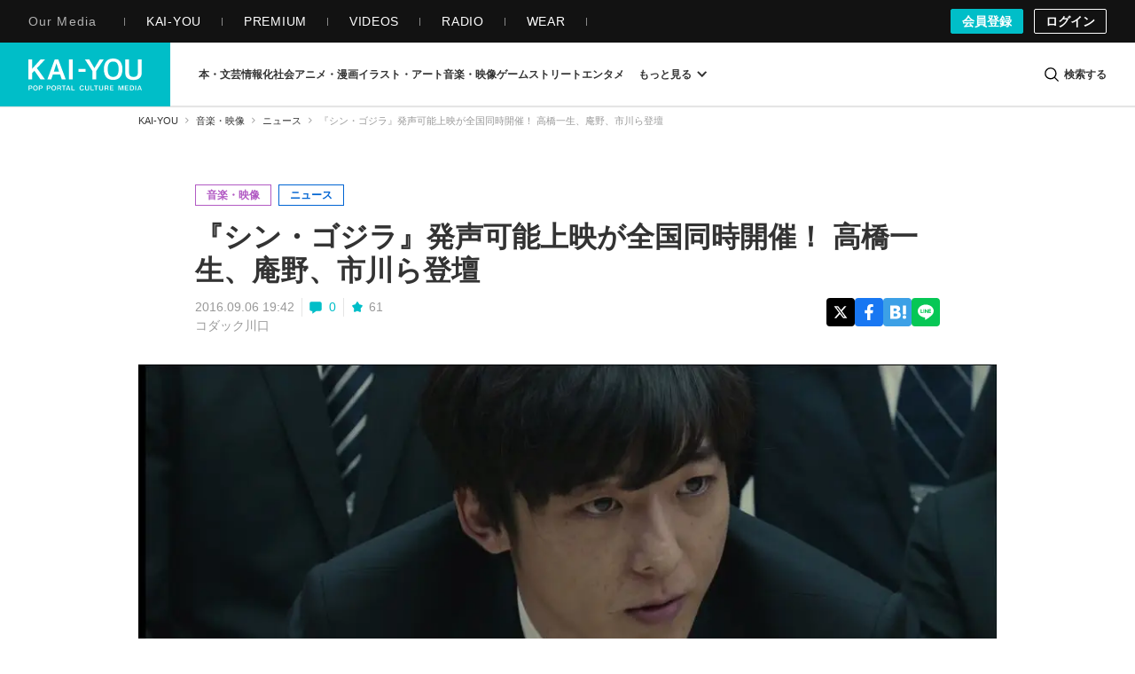

--- FILE ---
content_type: image/svg+xml
request_url: https://kai-you.net/img/all/keyIcon_blue.svg
body_size: 615
content:
<svg id="コンポーネント_2_1" data-name="コンポーネント 2 – 1" xmlns="http://www.w3.org/2000/svg" width="18" height="18" viewBox="0 0 18 18">
  <circle id="楕円形_78" data-name="楕円形 78" cx="9" cy="9" r="9" fill="#0cb6d8"/>
  <path id="パス_185" data-name="パス 185" d="M9678.417,2579.145l-7.29-7.314v-4.3l.563-.381,4.315.134,6.922,6.972-.082.61Z" transform="translate(-9667.627 -2563)" fill="#fff"/>
  <circle id="楕円形_79" data-name="楕円形 79" cx="1" cy="1" r="1" transform="translate(5.373 6)" fill="#0cb6d8"/>
</svg>
